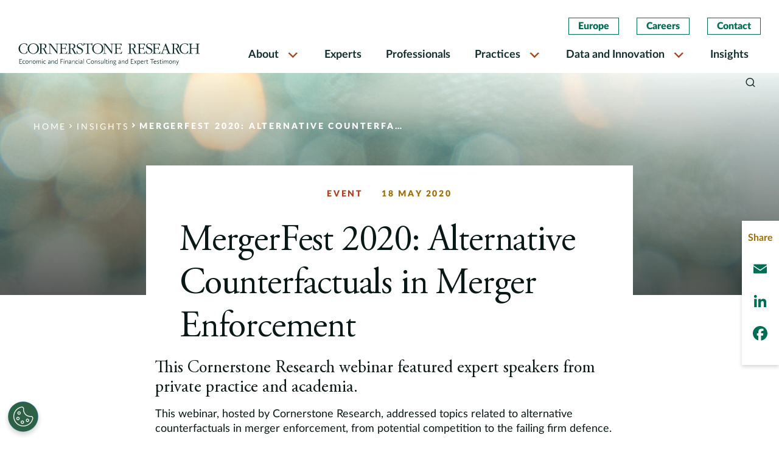

--- FILE ---
content_type: image/svg+xml
request_url: https://www.cornerstone.com/wp-content/themes/cornerstone_research/html/app/assets/img/icons/map-pin.svg
body_size: -173
content:
<svg width="256px" height="256px" viewBox="0 0 256 256" id="Flat" xmlns="http://www.w3.org/2000/svg" style="fill: #fff;">
  <path d="M127.99414,15.9971a88.1046,88.1046,0,0,0-88,88c0,75.29688,80,132.17188,83.40625,134.55469a8.023,8.023,0,0,0,9.1875,0c3.40625-2.38281,83.40625-59.25781,83.40625-134.55469A88.10459,88.10459,0,0,0,127.99414,15.9971ZM128,72a32,32,0,1,1-32,32A31.99909,31.99909,0,0,1,128,72Z"/>
</svg>
